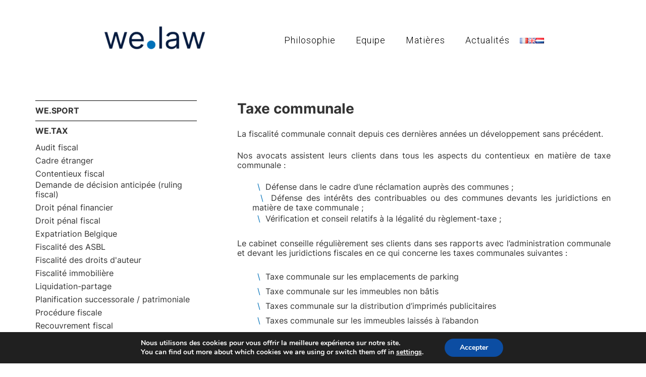

--- FILE ---
content_type: text/html; charset=UTF-8
request_url: https://welaw.be/fr/matieres/fiscal-et-patrimonial/taxe-communale/
body_size: 10963
content:
<!DOCTYPE html><html lang="fr-FR"><head ><meta charset="UTF-8" /><meta name="viewport" content="width=device-width, initial-scale=1" /><meta name='robots' content='index, follow, max-image-preview:large, max-snippet:-1, max-video-preview:-1' /> <!-- This site is optimized with the Yoast SEO Premium plugin v24.5 (Yoast SEO v26.8) - https://yoast.com/product/yoast-seo-premium-wordpress/ --><link media="all" href="https://welaw.be/wp-content/cache/autoptimize/css/autoptimize_5ce25f4b492b89dfae3b8aa81f121aeb.css" rel="stylesheet"><title>Avocats specialisés en taxe communale | we.law</title><meta name="description" content="Le cabinet d&#039;avocats we.law établi à Uccle, Bruxelles conseille régulièrement ses clients en ce qui concerne les taxes communales/locales suivantes : taxe seconde résidence, taxe immeuble à l’abandon..." /><link rel="canonical" href="https://welaw.be/fr/matieres/fiscal-et-patrimonial/taxe-communale/" /><meta property="og:locale" content="fr_FR" /><meta property="og:type" content="article" /><meta property="og:title" content="Archives des Taxe communale" /><meta property="og:description" content="Le cabinet d&#039;avocats we.law établi à Uccle, Bruxelles conseille régulièrement ses clients en ce qui concerne les taxes communales/locales suivantes : taxe seconde résidence, taxe immeuble à l’abandon..." /><meta property="og:url" content="https://welaw.be/fr/matieres/fiscal-et-patrimonial/taxe-communale/" /><meta property="og:site_name" content="Cabinet d’avocat Bruxelles:Cabinet we.law Avocat Bruxelles" /><meta property="og:image" content="https://welaw.be/wp-content/uploads/2021/05/avocats-bruxelles.jpg" /><meta property="og:image:width" content="550" /><meta property="og:image:height" content="400" /><meta property="og:image:type" content="image/jpeg" /><meta name="twitter:card" content="summary_large_image" /> <script type="application/ld+json" class="yoast-schema-graph">{"@context":"https://schema.org","@graph":[{"@type":"CollectionPage","@id":"https://welaw.be/fr/matieres/fiscal-et-patrimonial/taxe-communale/","url":"https://welaw.be/fr/matieres/fiscal-et-patrimonial/taxe-communale/","name":"Avocats specialisés en taxe communale | we.law","isPartOf":{"@id":"https://welaw.be/en/#website"},"description":"Le cabinet d'avocats we.law établi à Uccle, Bruxelles conseille régulièrement ses clients en ce qui concerne les taxes communales/locales suivantes : taxe seconde résidence, taxe immeuble à l’abandon...","breadcrumb":{"@id":"https://welaw.be/fr/matieres/fiscal-et-patrimonial/taxe-communale/#breadcrumb"},"inLanguage":"fr-FR"},{"@type":"BreadcrumbList","@id":"https://welaw.be/fr/matieres/fiscal-et-patrimonial/taxe-communale/#breadcrumb","itemListElement":[{"@type":"ListItem","position":1,"name":"Home","item":"https://welaw.be/fr/"},{"@type":"ListItem","position":2,"name":"WE.TAX","item":"https://welaw.be/fr/matieres/fiscal-et-patrimonial/"},{"@type":"ListItem","position":3,"name":"Taxe communale"}]},{"@type":"WebSite","@id":"https://welaw.be/en/#website","url":"https://welaw.be/en/","name":"welaw.be","description":"Cabinet d’avocats multidisciplinaire situé à Bruxelles","publisher":{"@id":"https://welaw.be/en/#organization"},"potentialAction":[{"@type":"SearchAction","target":{"@type":"EntryPoint","urlTemplate":"https://welaw.be/en/?s={search_term_string}"},"query-input":{"@type":"PropertyValueSpecification","valueRequired":true,"valueName":"search_term_string"}}],"inLanguage":"fr-FR"},{"@type":"Organization","@id":"https://welaw.be/en/#organization","name":"we.law - Spécialistes du droit commercial, droit immobilier, droit fiscal, droit familial, droit du roulage, droit des assurances et de la responsabilité médicale.","url":"https://welaw.be/en/","logo":{"@type":"ImageObject","inLanguage":"fr-FR","@id":"https://welaw.be/en/#/schema/logo/image/","url":"https://welaw.be/wp-content/uploads/2020/05/logo-welaw-pos-rvb.png","contentUrl":"https://welaw.be/wp-content/uploads/2020/05/logo-welaw-pos-rvb.png","width":1534,"height":344,"caption":"we.law - Spécialistes du droit commercial, droit immobilier, droit fiscal, droit familial, droit du roulage, droit des assurances et de la responsabilité médicale."},"image":{"@id":"https://welaw.be/en/#/schema/logo/image/"}}]}</script> <!-- / Yoast SEO Premium plugin. --><link rel='dns-prefetch' href='//ws.sharethis.com' /><link rel='dns-prefetch' href='//www.googletagmanager.com' /><link rel='dns-prefetch' href='//fonts.googleapis.com' /><link rel="alternate" type="application/rss+xml" title="Cabinet d’avocat Bruxelles:Cabinet we.law Avocat Bruxelles  &raquo; Flux" href="https://welaw.be/fr/feed/" /><link rel="alternate" type="application/rss+xml" title="Cabinet d’avocat Bruxelles:Cabinet we.law Avocat Bruxelles  &raquo; Flux des commentaires" href="https://welaw.be/fr/comments/feed/" /><link rel='stylesheet' id='dashicons-css' href='https://welaw.be/wp-includes/css/dashicons.min.css?ver=6.9' type='text/css' media='all' /><link rel='stylesheet' id='minimum-google-fonts-css' href='//fonts.googleapis.com/css?family=Roboto%3A300%2C400%7CRoboto+Slab%3A300%2C400&#038;ver=3.2.1' type='text/css' media='all' /> <script defer type="text/javascript" src="https://welaw.be/wp-includes/js/jquery/jquery.min.js?ver=3.7.1" id="jquery-core-js"></script> <script defer type="text/javascript" src="https://welaw.be/wp-includes/js/jquery/jquery-migrate.min.js?ver=3.4.1" id="jquery-migrate-js"></script> <script defer type="text/javascript" src="https://welaw.be/wp-content/cache/autoptimize/js/autoptimize_single_33002be484a4e5280c6e920c04f43b5a.js?ver=1.0.0" id="minimum-responsive-menu-js"></script> <script defer id='st_insights_js' type="text/javascript" src="https://ws.sharethis.com/button/st_insights.js?publisher=eba0f3ba-f9ab-408c-bc68-c28af5afe749&amp;product=feather&amp;ver=1762897404" id="feather-sharethis-js"></script> <!-- Extrait Google Analytics ajouté par Site Kit --> <script defer type="text/javascript" src="https://www.googletagmanager.com/gtag/js?id=G-NLB4T0CND9" id="google_gtagjs-js"></script> <script defer id="google_gtagjs-js-after" src="[data-uri]"></script> <!-- Arrêter l&#039;extrait Google Analytics ajouté par Site Kit --><meta name="generator" content="Site Kit by Google 1.113.0" /><link rel="alternate" href="https://welaw.be/fr/matieres/fiscal-et-patrimonial/taxe-communale/" hreflang="fr" /><link rel="alternate" href="https://welaw.be/en/expertise/tax/municipal-tax/" hreflang="en" /><link rel="alternate" href="https://welaw.be/nl/materies/we-tax/gemeentebelasting/" hreflang="nl" /><link rel="pingback" href="https://welaw.be/xmlrpc.php" /><head><title>Cabinet d’Avocat Bruxelles :WeLaw Avocats</title><meta name="description" content="WeLaw Avocats, votre cabinet d’avocats à Bruxelles. Expertise juridique sur mesure en droit des affaires, droit pénal et droit de la famille. Contactez-nous !"><meta name="keywords" content="cabinet d’avocat Bruxelles, WeLaw Avocats, avocat droit des affaires, avocat droit pénal, avocat droit de la famille Bruxelles"><meta name="robots" content="index, follow"><meta charset="UTF-8"><meta name="viewport" content="width=device-width, initial-scale=1.0"><link rel="canonical" href="https://www.welaw-avocats.be"><link rel='stylesheet' id='so-css-genesis-css' href='https://welaw.be/wp-content/cache/autoptimize/css/autoptimize_single_1381efac151cda93ed77f791a6e19c56.css?ver=1694790671' type='text/css' media='all' /></head> <!-- Extrait Google AdSense ajouté par Site Kit --><meta name="google-adsense-platform-account" content="ca-host-pub-2644536267352236"><meta name="google-adsense-platform-domain" content="sitekit.withgoogle.com"> <!-- Arrêter l&#039;extrait Google AdSense ajouté par Site Kit --> <!-- Dynamic Widgets by QURL loaded - http://www.dynamic-widgets.com //--> <!-- Extrait Google Tag Manager ajouté par Site Kit --> <script defer src="[data-uri]"></script> <!-- Arrêter l&#039;extrait Google Tag Manager ajouté par Site Kit --><link rel="icon" href="https://welaw.be/wp-content/uploads/2020/05/cropped-logo-welaw-pos-rvb-32x32.png" sizes="32x32" /><link rel="icon" href="https://welaw.be/wp-content/uploads/2020/05/cropped-logo-welaw-pos-rvb-192x192.png" sizes="192x192" /><link rel="apple-touch-icon" href="https://welaw.be/wp-content/uploads/2020/05/cropped-logo-welaw-pos-rvb-180x180.png" /><meta name="msapplication-TileImage" content="https://welaw.be/wp-content/uploads/2020/05/cropped-logo-welaw-pos-rvb-270x270.png" /></head><body data-rsssl=1 class="archive tax-matieres term-taxe-communale term-24 wp-theme-genesis wp-child-theme-minimum-pro custom-header header-image sidebar-content genesis-breadcrumbs-hidden genesis-footer-widgets-visible archive-no-results matieres"> <!-- Extrait Google Tag Manager (noscript) ajouté par Site Kit --> <noscript> <iframe src="https://www.googletagmanager.com/ns.html?id=GTM-TW45SM9" height="0" width="0" style="display:none;visibility:hidden"></iframe> </noscript> <!-- Arrêter l&#039;extrait Google Tag Manager (noscript) ajouté par Site Kit --><div class="site-container"><header class="site-header"><div class="wrap"><div class="title-area"> <a href="https://welaw.be/fr/" rel="home"> <img  src="https://welaw.be/wp-content/uploads/2020/05/cropped-logo-welaw-pos-rvb-extend.png" width="253" height="111" alt="Cabinet d’avocat Bruxelles:Cabinet we.law Avocat Bruxelles "> </a><p class="site-title"><a href="https://welaw.be/fr/">Cabinet d’avocat Bruxelles:Cabinet we.law Avocat Bruxelles </a></p></div><div class="widget-area header-widget-area"><nav class="nav-primary" aria-label="Principal"><div class="wrap"><ul id="menu-menu-principal-fr" class="menu genesis-nav-menu menu-primary"><li id="menu-item-1838" class="menu-item menu-item-type-custom menu-item-object-custom menu-item-1838"><a href="//welaw.be/"><span >Philosophie</span></a></li><li id="menu-item-7" class="menu-item menu-item-type-custom menu-item-object-custom menu-item-7"><a href="//welaw.be/fr/equipe"><span >Equipe</span></a></li><li id="menu-item-8" class="menu-item menu-item-type-custom menu-item-object-custom menu-item-8"><a href="//welaw.be/fr/matieres"><span >Matières</span></a></li><li id="menu-item-10" class="menu-item menu-item-type-custom menu-item-object-custom menu-item-10"><a href="//welaw.be/fr/actualites"><span >Actualités</span></a></li><li id="menu-item-627-fr" class="lang-item lang-item-11 lang-item-fr lang-item-first current-lang menu-item menu-item-type-custom menu-item-object-custom menu-item-627-fr"><a href="https://welaw.be/fr/matieres/fiscal-et-patrimonial/taxe-communale/" aria-current="page" hreflang="fr-FR" lang="fr-FR"><span ><img src="[data-uri]" title="Français" alt="Français" /></span></a></li><li id="menu-item-627-en" class="lang-item lang-item-14 lang-item-en menu-item menu-item-type-custom menu-item-object-custom menu-item-627-en"><a href="https://welaw.be/en/expertise/tax/municipal-tax/" hreflang="en-GB" lang="en-GB"><span ><img src="[data-uri]" title="English" alt="English" /></span></a></li><li id="menu-item-627-nl" class="lang-item lang-item-18 lang-item-nl menu-item menu-item-type-custom menu-item-object-custom menu-item-627-nl"><a href="https://welaw.be/nl/materies/we-tax/gemeentebelasting/" hreflang="nl-NL" lang="nl-NL"><span ><img src="[data-uri]" title="Nederlands" alt="Nederlands" /></span></a></li></ul></div></nav></div></div></header><div class="site-inner"><div class="wrap"><div class="content-sidebar-wrap"><main class="content"><div class="archive-description taxonomy-archive-description taxonomy-description"><h1 class="archive-title">Taxe communale</h1><p>La fiscalité communale connait depuis ces dernières années un développement sans précédent.</p><p>Nos avocats assistent leurs clients dans tous les aspects du contentieux en matière de taxe communale :</p><ul><li>Défense dans le cadre d’une réclamation auprès des communes ;</li><li>Défense des intérêts des contribuables ou des communes devants les juridictions en matière de taxe communale ;</li><li>Vérification et conseil relatifs à la légalité du règlement-taxe ;</li></ul><p>Le cabinet conseille régulièrement ses clients dans ses rapports avec l’administration communale et devant les juridictions fiscales en ce qui concerne les taxes communales suivantes :</p></div><div class="entry"><p>Désolé, aucun contenu ne correspond à vos critères.</p></div><div class="termes_de_matieres"><ul><li>Taxe communale sur les emplacements de parking</li><li>Taxe communale sur les immeubles non bâtis</li><li>Taxes communale sur la distribution d’imprimés publicitaires</li><li>Taxes communale sur les immeubles laissés à l’abandon</li><li>Taxes communales sur les enseignes publicitaires</li><li>Taxes communales sur les surfaces de bureaux</li></ul></div></main><aside class="sidebar sidebar-primary widget-area" role="complementary" aria-label="Barre latérale principale"><section id="sgr-custom-taxonomies-menu-2" class="widget sgr-custom-taxonomies-menu"><div class="widget-wrap"><ul><li class="cat-item cat-item-1201"><a href="https://welaw.be/fr/matieres/droit-du-sport/">WE.SPORT</a></li><li class="cat-item cat-item-3 current-cat-parent current-cat-ancestor"><a href="https://welaw.be/fr/matieres/fiscal-et-patrimonial/">WE.TAX</a><ul class='children'><li class="cat-item cat-item-127"><a href="https://welaw.be/fr/matieres/fiscal-et-patrimonial/audit-fiscal/">Audit fiscal</a></li><li class="cat-item cat-item-133"><a href="https://welaw.be/fr/matieres/fiscal-et-patrimonial/cadre-etranger/">Cadre étranger</a></li><li class="cat-item cat-item-23"><a href="https://welaw.be/fr/matieres/fiscal-et-patrimonial/contentieux-fiscal/">Contentieux fiscal</a></li><li class="cat-item cat-item-28"><a href="https://welaw.be/fr/matieres/fiscal-et-patrimonial/demande-de-decision-anticipee-ruling-fiscal/">Demande de décision anticipée (ruling fiscal)</a></li><li class="cat-item cat-item-137"><a href="https://welaw.be/fr/matieres/fiscal-et-patrimonial/droit-penal-financier/">Droit pénal financier</a></li><li class="cat-item cat-item-25"><a href="https://welaw.be/fr/matieres/fiscal-et-patrimonial/droit-penal-fiscal/">Droit pénal fiscal</a></li><li class="cat-item cat-item-135"><a href="https://welaw.be/fr/matieres/fiscal-et-patrimonial/expatriation-belgique/">Expatriation Belgique</a></li><li class="cat-item cat-item-27"><a href="https://welaw.be/fr/matieres/fiscal-et-patrimonial/fiscalite-des-asbl/">Fiscalité des ASBL</a></li><li class="cat-item cat-item-141"><a href="https://welaw.be/fr/matieres/fiscal-et-patrimonial/fiscalite-des-droits-d-auteur/">Fiscalité des droits d&#039;auteur</a></li><li class="cat-item cat-item-129"><a href="https://welaw.be/fr/matieres/fiscal-et-patrimonial/fiscalite-immobiliere/">Fiscalité immobilière</a></li><li class="cat-item cat-item-121"><a href="https://welaw.be/fr/matieres/fiscal-et-patrimonial/liquidation-partage/">Liquidation-partage</a></li><li class="cat-item cat-item-26"><a href="https://welaw.be/fr/matieres/fiscal-et-patrimonial/planification-successorale-patrimoniale/">Planification successorale / patrimoniale</a></li><li class="cat-item cat-item-4"><a href="https://welaw.be/fr/matieres/fiscal-et-patrimonial/procedure-fiscale/">Procédure fiscale</a></li><li class="cat-item cat-item-125"><a href="https://welaw.be/fr/matieres/fiscal-et-patrimonial/recouvrement-fiscal/">Recouvrement fiscal</a></li><li class="cat-item cat-item-119"><a href="https://welaw.be/fr/matieres/fiscal-et-patrimonial/regularisation-fiscale-dlu-quater/">Régularisation fiscale (DLU Quater)</a></li><li class="cat-item cat-item-139"><a href="https://welaw.be/fr/matieres/fiscal-et-patrimonial/societe-holding/">Société holding</a></li><li class="cat-item cat-item-123"><a href="https://welaw.be/fr/matieres/fiscal-et-patrimonial/succession/">Succession</a></li><li class="cat-item cat-item-24 current-cat"><a aria-current="page" href="https://welaw.be/fr/matieres/fiscal-et-patrimonial/taxe-communale/">Taxe communale</a></li><li class="cat-item cat-item-131"><a href="https://welaw.be/fr/matieres/fiscal-et-patrimonial/tva/">TVA</a></li></ul></li><li class="cat-item cat-item-8"><a href="https://welaw.be/fr/matieres/we-commercial/">WE.COMMERCIAL</a><ul class='children'><li class="cat-item cat-item-157"><a href="https://welaw.be/fr/matieres/we-commercial/bail-commercial/">Bail commercial</a></li><li class="cat-item cat-item-159"><a href="https://welaw.be/fr/matieres/we-commercial/conditions-generales-de-vente/">Conditions générales de vente</a></li><li class="cat-item cat-item-143"><a href="https://welaw.be/fr/matieres/we-commercial/contentieux-commercial/">Contentieux commercial</a></li><li class="cat-item cat-item-153"><a href="https://welaw.be/fr/matieres/we-commercial/distribution/">Distribution</a></li><li class="cat-item cat-item-947"><a href="https://welaw.be/fr/matieres/we-commercial/droit-de-la-consommation/">Droit de la consommation</a></li><li class="cat-item cat-item-161"><a href="https://welaw.be/fr/matieres/we-commercial/droit-des-entreprises-en-difficulte-faillite-reorganisation-judiciaire/">Droit des entreprises en difficulté (faillite/réorganisation judiciaire)</a></li><li class="cat-item cat-item-155"><a href="https://welaw.be/fr/matieres/we-commercial/insolvabilite/">Insolvabilité</a></li><li class="cat-item cat-item-147"><a href="https://welaw.be/fr/matieres/we-commercial/pratiques-de-commerce/">Pratiques de marché / Concurrence / Droit de la consommation</a></li><li class="cat-item cat-item-145"><a href="https://welaw.be/fr/matieres/we-commercial/recuperation-de-creance/">Récupération de créance</a></li><li class="cat-item cat-item-149"><a href="https://welaw.be/fr/matieres/we-commercial/saisie/">Saisie</a></li></ul></li><li class="cat-item cat-item-1040"><a href="https://welaw.be/fr/matieres/responsabilite-medicale/">WE.MEDIC</a><ul class='children'><li class="cat-item cat-item-1049"><a href="https://welaw.be/fr/matieres/responsabilite-medicale/erreur-medicale-faute-medicale/">Erreur médicale &#8211; Faute médicale</a></li><li class="cat-item cat-item-1053"><a href="https://welaw.be/fr/matieres/responsabilite-medicale/indemnisation-du-dommage-corporel/">Indemnisation du dommage corporel</a></li><li class="cat-item cat-item-1051"><a href="https://welaw.be/fr/matieres/responsabilite-medicale/accident-medical-sans-responsabilite/">Accident médical sans responsabilité</a></li></ul></li><li class="cat-item cat-item-10"><a href="https://welaw.be/fr/matieres/responsabilite-et-assurance/">WE.INSURANCE</a><ul class='children'><li class="cat-item cat-item-165"><a href="https://welaw.be/fr/matieres/responsabilite-et-assurance/contentieux-judiciaire/">Contentieux judiciaire</a></li><li class="cat-item cat-item-163"><a href="https://welaw.be/fr/matieres/responsabilite-et-assurance/responsabilite/">Responsabilité</a></li><li class="cat-item cat-item-169"><a href="https://welaw.be/fr/matieres/responsabilite-et-assurance/dommage-corporel/">Dommage corporel</a></li><li class="cat-item cat-item-167"><a href="https://welaw.be/fr/matieres/responsabilite-et-assurance/assurance/">Assurance</a></li><li class="cat-item cat-item-171"><a href="https://welaw.be/fr/matieres/responsabilite-et-assurance/roulage/">Roulage</a></li></ul></li><li class="cat-item cat-item-9"><a href="https://welaw.be/fr/matieres/immobilier/">WE.REAL ESTATE</a><ul class='children'><li class="cat-item cat-item-931"><a href="https://welaw.be/fr/matieres/immobilier/acquisition-de-societe-immobiliere/">Acquisition de société immobilière</a></li><li class="cat-item cat-item-201"><a href="https://welaw.be/fr/matieres/immobilier/audit-juridique-d-investissement-immobiliers/">Audit juridique d&#039;investissements immobiliers</a></li><li class="cat-item cat-item-179"><a href="https://welaw.be/fr/matieres/immobilier/bail/">Bail</a></li><li class="cat-item cat-item-181"><a href="https://welaw.be/fr/matieres/immobilier/copropriete/">Copropriété</a></li><li class="cat-item cat-item-185"><a href="https://welaw.be/fr/matieres/immobilier/demembrement-de-propriete/">Démembrement de propriété / usufruit / emphythéose / superficie</a></li><li class="cat-item cat-item-187"><a href="https://welaw.be/fr/matieres/immobilier/droit-de-la-construction/">Droit de la construction</a></li><li class="cat-item cat-item-193"><a href="https://welaw.be/fr/matieres/immobilier/droit-fiscal-immobilier/">Droit fiscal immobilier</a></li><li class="cat-item cat-item-189"><a href="https://welaw.be/fr/matieres/immobilier/loi-breyne-garantie-decenale/">Loi Breyne / garantie décennale</a></li><li class="cat-item cat-item-195"><a href="https://welaw.be/fr/matieres/immobilier/promotion-immobiliere/">Promotion immobilière</a></li><li class="cat-item cat-item-191"><a href="https://welaw.be/fr/matieres/immobilier/responsabilite-entrepreneur-architecte/">Responsabilité entrepreneur / architecte</a></li></ul></li><li class="cat-item cat-item-6"><a href="https://welaw.be/fr/matieres/corporate-2/">WE.CORPORATE</a><ul class='children'><li class="cat-item cat-item-75"><a href="https://welaw.be/fr/matieres/corporate-2/joint-venture/">Joint-venture</a></li><li class="cat-item cat-item-77"><a href="https://welaw.be/fr/matieres/corporate-2/lbo-mbo/">LBO / MBO</a></li><li class="cat-item cat-item-109"><a href="https://welaw.be/fr/matieres/corporate-2/monde-associatif/">Monde Associatif (ASBL, AISBL, Fondation,…)</a></li><li class="cat-item cat-item-943"><a href="https://welaw.be/fr/matieres/corporate-2/start-up/">Start-up</a></li><li class="cat-item cat-item-99"><a href="https://welaw.be/fr/matieres/corporate-2/conflit-entre-actionnaires/">Conflit entre actionnaires</a></li><li class="cat-item cat-item-113"><a href="https://welaw.be/fr/matieres/corporate-2/contrats/">Contrats</a></li><li class="cat-item cat-item-71"><a href="https://welaw.be/fr/matieres/corporate-2/corporate/">Corporate</a></li><li class="cat-item cat-item-87"><a href="https://welaw.be/fr/matieres/corporate-2/faillite-depot-de-bilan-entreprise-en-difficulte-reorganisation-judiciaire/">Faillite / dépôt de bilan / entreprise en difficulté / réorganisation judiciaire</a></li><li class="cat-item cat-item-73"><a href="https://welaw.be/fr/matieres/corporate-2/fusions-et-acquisitions/">Fusions et Acquisitions</a></li></ul></li><li class="cat-item cat-item-1038"><a href="https://welaw.be/fr/matieres/droit-familial/">WE.FAMILY</a></li></ul></div></section></aside></div></div></div><div class="footer-widgets"><div class="wrap"><div class="widget-area footer-widgets-1 footer-widget-area"><section id="text-3" class="widget widget_text"><div class="widget-wrap"><h4 class="widget-title widgettitle">Contact</h4><div class="textwidget"><p><a href="mailto:info@welaw.be">info@welaw.be</a></p></div></div></section></div><div class="widget-area footer-widgets-2 footer-widget-area"><section id="text-4" class="widget widget_text"><div class="widget-wrap"><h4 class="widget-title widgettitle">Adresse</h4><div class="textwidget"><a target="_blank" href="https://www.google.be/maps/place/Boulevard+de+la+Cambre+45,+1000+Bruxelles/@50.8160595,4.3714011,17z/data=!3m1!4b1!4m5!3m4!1s0x47c3c4e8a132aa53:0xc49fc650f3169912!8m2!3d50.8160561!4d4.3735898">Boulevard de la Cambre, 45<br /> 1000 Bruxelles </a></div></div></section></div><div class="widget-area footer-widgets-3 footer-widget-area"><section id="text-11" class="widget widget_text"><div class="widget-wrap"><h4 class="widget-title widgettitle">Termes &#038; Conditions Générales</h4><div class="textwidget"><p><a href="//welaw.be/fr/termes-conditions-generales/">Cliquez ici pour les parcourir</a></p></div></div></section><section id="text-16" class="widget widget_text"><div class="widget-wrap"><h4 class="widget-title widgettitle">Politique de cookies</h4><div class="textwidget"><p><a href="https://welaw.be/fr/politica-cookies/">Cliquez ici pour les parcourir</a></p></div></div></section><section id="text-17" class="widget widget_text"><div class="widget-wrap"><h4 class="widget-title widgettitle">Politique de confidentialité</h4><div class="textwidget"><p><a href="https://welaw.be/fr/politique-de-confidentialite/">Cliquez ici pour les parcourir</a></p></div></div></section></div><div class="widget-area footer-widgets-4 footer-widget-area"><section id="text-10" class="widget widget_text"><div class="widget-wrap"><h4 class="widget-title widgettitle">we.law</h4><div class="textwidget"></div></div></section><section id="polylang-3" class="widget widget_polylang"><div class="widget-wrap"><ul><li class="lang-item lang-item-11 lang-item-fr lang-item-first current-lang"><a lang="fr-FR" hreflang="fr-FR" href="https://welaw.be/fr/matieres/fiscal-et-patrimonial/taxe-communale/">Français</a></li><li class="lang-item lang-item-14 lang-item-en"><a lang="en-GB" hreflang="en-GB" href="https://welaw.be/en/expertise/tax/municipal-tax/">English</a></li><li class="lang-item lang-item-18 lang-item-nl"><a lang="nl-NL" hreflang="nl-NL" href="https://welaw.be/nl/materies/we-tax/gemeentebelasting/">Nederlands</a></li></ul></div></section></div></div></div><footer class="site-footer"><div class="wrap"><p>Copyright &#x000A9;&nbsp;2026 · <a href="http://my.studiopress.com/themes/minimum/">Minimum Pro</a> on <a href="https://www.studiopress.com/">Genesis Framework</a> · <a href="https://wordpress.org/">WordPress</a> · <a rel="nofollow" href="https://welaw.be/wp-login.php">Se connecter</a></p></div></footer></div><script type="speculationrules">{"prefetch":[{"source":"document","where":{"and":[{"href_matches":"/*"},{"not":{"href_matches":["/wp-*.php","/wp-admin/*","/wp-content/uploads/*","/wp-content/*","/wp-content/plugins/*","/wp-content/themes/minimum-pro/*","/wp-content/themes/genesis/*","/*\\?(.+)"]}},{"not":{"selector_matches":"a[rel~=\"nofollow\"]"}},{"not":{"selector_matches":".no-prefetch, .no-prefetch a"}}]},"eagerness":"conservative"}]}</script> <!--copyscapeskip--><aside id="moove_gdpr_cookie_info_bar" class="moove-gdpr-info-bar-hidden moove-gdpr-align-center moove-gdpr-dark-scheme gdpr_infobar_postion_bottom" aria-label="GDPR Cookie Banner" style="display: none;"><div class="moove-gdpr-info-bar-container"><div class="moove-gdpr-info-bar-content"><div class="moove-gdpr-cookie-notice"><p>Nous utilisons des cookies pour vous offrir la meilleure expérience sur notre site.</p><p>You can find out more about which cookies we are using or switch them off in <button  data-href="#moove_gdpr_cookie_modal" class="change-settings-button">settings</button>.</p></div> <!--  .moove-gdpr-cookie-notice --><div class="moove-gdpr-button-holder"> <button class="mgbutton moove-gdpr-infobar-allow-all gdpr-fbo-0" aria-label="Accepter" >Accepter</button></div> <!--  .button-container --></div> <!-- moove-gdpr-info-bar-content --></div> <!-- moove-gdpr-info-bar-container --></aside> <!-- #moove_gdpr_cookie_info_bar --> <!--/copyscapeskip--> <script defer type="text/javascript" src="https://welaw.be/wp-content/cache/autoptimize/js/autoptimize_single_abe05b72923a1219d0ad0237f042e1d0.js?ver=6.9" id="follow-js"></script> <script defer id="moove_gdpr_frontend-js-extra" src="[data-uri]"></script> <script defer type="text/javascript" src="https://welaw.be/wp-content/cache/autoptimize/js/autoptimize_single_11feadfc84b9cabd6cfc5d7a542dc059.js?ver=4.12.8" id="moove_gdpr_frontend-js"></script> <script defer id="moove_gdpr_frontend-js-after" src="[data-uri]"></script> <!--copyscapeskip--> <!-- V1 --><div id="moove_gdpr_cookie_modal" class="gdpr_lightbox-hide" role="complementary" aria-label="GDPR Settings Screen"><div class="moove-gdpr-modal-content moove-clearfix logo-position-left moove_gdpr_modal_theme_v1"> <button class="moove-gdpr-modal-close" aria-label="Close GDPR Cookie Settings"> <span class="gdpr-sr-only">Close GDPR Cookie Settings</span> <span class="gdpr-icon moovegdpr-arrow-close"></span> </button><div class="moove-gdpr-modal-left-content"><div class="moove-gdpr-company-logo-holder"> <img src="https://welaw.be/wp-content/plugins/gdpr-cookie-compliance/dist/images/gdpr-logo.png" alt="Cabinet d’avocat Bruxelles:Cabinet we.law Avocat Bruxelles "   width="350"  height="233"  class="img-responsive" /></div> <!--  .moove-gdpr-company-logo-holder --><ul id="moove-gdpr-menu"><li class="menu-item-on menu-item-privacy_overview menu-item-selected"> <button data-href="#privacy_overview" class="moove-gdpr-tab-nav" aria-label="Résumé de la politique de confidentialité"> <span class="gdpr-nav-tab-title">Résumé de la politique de confidentialité</span> </button></li><li class="menu-item-strict-necessary-cookies menu-item-off"> <button data-href="#strict-necessary-cookies" class="moove-gdpr-tab-nav" aria-label="Cookies strictement nécessaires"> <span class="gdpr-nav-tab-title">Cookies strictement nécessaires</span> </button></li></ul><div class="moove-gdpr-branding-cnt"> <a href="https://wordpress.org/plugins/gdpr-cookie-compliance/" rel="noopener noreferrer" target="_blank" class='moove-gdpr-branding'>Powered by&nbsp; <span>GDPR Cookie Compliance</span></a></div> <!--  .moove-gdpr-branding --></div> <!--  .moove-gdpr-modal-left-content --><div class="moove-gdpr-modal-right-content"><div class="moove-gdpr-modal-title"></div> <!-- .moove-gdpr-modal-ritle --><div class="main-modal-content"><div class="moove-gdpr-tab-content"><div id="privacy_overview" class="moove-gdpr-tab-main"> <span class="tab-title">Résumé de la politique de confidentialité</span><div class="moove-gdpr-tab-main-content"><p>Ce site utilise des cookies afin que nous puissions vous fournir la meilleure expérience utilisateur possible. Les informations sur les cookies sont stockées dans votre navigateur et remplissent des fonctions telles que vous reconnaître lorsque vous revenez sur notre site Web et aider notre équipe à comprendre les sections du site que vous trouvez les plus intéressantes et utiles.</p></div> <!--  .moove-gdpr-tab-main-content --></div> <!-- #privacy_overview --><div id="strict-necessary-cookies" class="moove-gdpr-tab-main" style="display:none"> <span class="tab-title">Cookies strictement nécessaires</span><div class="moove-gdpr-tab-main-content"><p>Cette option doit être activée à tout moment afin que nous puissions enregistrer vos préférences pour les réglages de cookie.</p><div class="moove-gdpr-status-bar "><div class="gdpr-cc-form-wrap"><div class="gdpr-cc-form-fieldset"> <label class="cookie-switch" for="moove_gdpr_strict_cookies"> <span class="gdpr-sr-only">Enable or Disable Cookies</span> <input type="checkbox" aria-label="Cookies strictement nécessaires"  value="check" name="moove_gdpr_strict_cookies" id="moove_gdpr_strict_cookies"> <span class="cookie-slider cookie-round" data-text-enable="Activé" data-text-disabled="Désactivé"></span> </label></div> <!-- .gdpr-cc-form-fieldset --></div> <!-- .gdpr-cc-form-wrap --></div> <!-- .moove-gdpr-status-bar --><div class="moove-gdpr-strict-warning-message" style="margin-top: 10px;"><p>Si vous désactivez ce cookie, nous ne pourrons pas enregistrer vos préférences. Cela signifie que chaque fois que vous visitez ce site, vous devrez activer ou désactiver à nouveau les cookies.</p></div> <!--  .moove-gdpr-tab-main-content --></div> <!--  .moove-gdpr-tab-main-content --></div> <!-- #strict-necesarry-cookies --></div> <!--  .moove-gdpr-tab-content --></div> <!--  .main-modal-content --><div class="moove-gdpr-modal-footer-content"><div class="moove-gdpr-button-holder"> <button class="mgbutton moove-gdpr-modal-allow-all button-visible" aria-label="Tout activer">Tout activer</button> <button class="mgbutton moove-gdpr-modal-save-settings button-visible" aria-label="Enregistrer les réglages">Enregistrer les réglages</button></div> <!--  .moove-gdpr-button-holder --></div> <!--  .moove-gdpr-modal-footer-content --></div> <!--  .moove-gdpr-modal-right-content --><div class="moove-clearfix"></div></div> <!--  .moove-gdpr-modal-content --></div> <!-- #moove_gdpr_cookie_modal --> <!--/copyscapeskip--></body></html>

--- FILE ---
content_type: text/css
request_url: https://welaw.be/wp-content/cache/autoptimize/css/autoptimize_single_1381efac151cda93ed77f791a6e19c56.css?ver=1694790671
body_size: 2137
content:
@font-face{font-family:'Whitney Book Regular';src:url(//guilmotbassine.com/wp-content/themes/minimum-pro/font/whitney_book-webfont.ttf)}@font-face{font-family:'Whitney Bold';src:url(//guilmotbassine.com/wp-content/themes/minimum-pro/font/whitney-bold-webfont.ttf)}@font-face{font-family:'Archer Book'}@font-face{font-family:'Archer Bold';src:url(//guilmotbassine.com/wp-content/themes/minimum-pro/font/Archer-Bold-Pro.otf)}@font-face{font-family:"Inter Bold";src:url(//welaw.be/wp-content/themes/minimum-pro/font/Inter-Bold.ttf)}@font-face{font-family:"Inter Regular";src:url(//welaw.be/wp-content/themes/minimum-pro/font/Inter-Regular.ttf)}@font-face{font-family:"Inter Extra-light";src:url(//welaw.be/wp-content/themes/minimum-pro/font/Inter-ExtraLight.ttf)}html,body{height:100%;font-family:'Inter Regular'}body.home .site-inner .content-sidebar-wrap{display:none}h1,h2,h3,h4,h5,h6,h7{font-family:'Inter Extra-light'}.content ol,.content ul{margin-left:30px;margin-bottom:30px}.content ol li,.content ul li{margin:3px 0}.content{text-align:justify}.site-container{min-height:100%;position:relative}.site-inner{padding-bottom:400px}a:hover,li.current-menu-item>a,li.current-cat>a{color:#0071b9}p{text-align:justify}.site-header{position:static;border-bottom:none;padding:0 40px}.minimum .site-tagline{margin-top:250px;padding:0;background:0 0}.site-tagline .site-tagline-left{display:none}.site-tagline .site-tagline-right{float:right;text-align:left}.site-tagline p{font-size:20px;padding-bottom:20px;color:#fff}.site-header>.wrap{display:flex;flex-direction:row;padding:30px 0;justify-content:space-between;align-items:center}.site-header .site-title a{display:none}.site-header .title-area{width:200px;margin:5px}.nav-primary{background:0 0}.nav-primary .menu-item a{text-transform:none;font-size:18px;font-weight:100;color:#000}.nav-primary .menu-item.lang-item a{padding:0;margin:0}.nav-primary .menu-item.lang-item span{display:flex}.nav-primary .current-lang a{text-decoration:underline}.nav-primary .menu-item a:hover{color:#0071b9}.nav-primary .current-menu-item>a{color:#0071b9}.nav-primary .genesis-nav-menu .sub-menu{border-top:none}.nav-primary .genesis-nav-menu .sub-menu a{background:#fff;border:none;border-left:1px solid #fff;color:#000;font-size:16px;width:220px;padding:10px 20px;line-height:1.2}.nav-primary .genesis-nav-menu .sub-menu a:hover{color:#0071b9;border-color:#0071b9}.home-featured{border-bottom:none;margin-bottom:100px}.home-featured .wrap{display:flex;flex-direction:row;flex-wrap:nowrap;justify-content:center}.home-featured-right.widget-area,.home-featured-left.widget-area{flex-basis:0;flex-grow:1}.entry-content p{line-height:1.2}.entry-content p strong{font-family:'Inter Bold'}.footer-widgets{background:#999;width:100%;padding:30px 0;position:absolute;bottom:0}.footer-widgets .wrap{width:100%;display:flex;flex-direction:row;flex-wrap:wrap;justify-content:space-around;align-content:center;align-items:flex-start}.footer-widgets-1,.footer-widgets-2,.footer-widgets-3,.footer-widgets-4{flex:1 1 200px;padding:0 10px}.footer-widgets .widgettitle{font-family:'Inter Extra-light';border-top:1px solid #000;padding:15px 0 0;margin:20px 0 0;font-size:16px;text-transform:capitalize}.footer-widgets .textwidget{font-family:'Inter Regular';font-size:14px}.footer-widgets .widget_polylang li{display:inline-block}.footer-widgets .widget_polylang li a{font-size:16px;text-transform:uppercase}.footer-widgets .widget_polylang .current-lang a{border-color:#0071b9;font-weight:500;color:#0071b9}.site-footer{display:none}.sidebar-content .site-inner{padding-top:40px}.sidebar-content .wrap,.sidebar-content .content-sidebar-wrap{display:flex;justify-content:space-between}.sidebar-content .sidebar,.sidebar-content .content{float:none;width:auto;margin:0}.sidebar-content .content-sidebar-wrap{flex:1 1 80%}.sidebar-content .sidebar-primary{flex:1 1 auto;max-width:400px;font-family:'Inter Bold';padding-right:80px}.sidebar-content .content{order:2;flex:1 1 40%}.sidebar-content.matieres:not(.page) .content .entry{display:none}.sidebar-content .archive-title{font-family:'Inter Bold';font-size:28px}.sidebar-content .archive-description{background:0 0;padding:0;line-height:1.2}.sidebar-content .sidebar li{list-style-type:none;margin:0}.sidebar-content .sidebar li h3{margin:0}.sidebar-content .sidebar-primary li a{display:inline-block;width:100%;border-top:1px solid #000;border-bottom:none;line-height:1.2;padding:10px 0;font-size:16px}.sidebar-content .sidebar-primary ul:not(.children){border-bottom:1px solid #000}.sidebar-content .sidebar-primary li li{padding:0;margin:0}.sidebar-content .sidebar-primary li li a{padding:0;margin:0;border:none;font-family:"Inter Regular";font-size:16px;line-height:1.2}.sidebar-content .sidebar-primary li li:last-child a{border:none;padding-bottom:15px}.matieres .archive-description{margin-bottom:0}.termes_de_matieres ul{list-style:none}.termes_de_matieres li{//display:inline-block}.termes_de_matieres li:before{color:#0071b9;font-weight:400;content:'\0020\00a0\00a0\\\00a0\0020'}.termes_de_matieres li:first-child:before{//content:none}.termes .entry-title{line-height:1}.termes .entry-title a{font-family:"Inter Regular";font-size:16px;line-height:0.;border-bottom:1px dotted #333}.termes .entry-title a:hover{color:#0071b9}.termes .entry{margin-bottom:0}.termes h1:before{content:"\\\00a0";color:#0071b9}.termes .content .archive-description{background:0 0}body.actualites .site-inner .wrap{max-width:840px}body.actualites a.synved-social-button{float:right;filter:grayscale(50%) saturate(100%);margin-left:10px !important}.sidebar-content .entry-title{font-family:'Inter Bold';font-size:28px}.archive-actualites .entry{border-bottom:1px solid #000}.archive-actualites .entry-title{font-family:'Inter Bold',Serif;font-size:22px;margin-bottom:10px}.archive-actualites .entry-footer,.archive-actualites .entry-meta{font-family:"Inter Regular";text-align:right}.archive-actualites .entry-title a{display:inline-block;color:#0071b9;font-weight:200}.archive-actualites .entry-title a:hover{color:#000}.archive-actualites .entry-content p{margin-bottom:12px}.archive-actualites h1{margin-bottom:50px;text-align:center}.termes_connexes ul{text-align:left;list-style:none;margin-bottom:5px}.termes_connexes li{display:inline-block}.termes_connexes li:before{color:#0071b9;font-weight:400;content:'\0020\00a0\00a0\\\00a0\0020'}.termes_connexes li:first-child:before{//content:none}.prevnext{color:#0071b9}.pagination li a{background:0 0;color:#000}.pagination li.active a{background:#0071b9;color:#fff}.pagination li a:hover{background:#0071b9;color:#fff}.equipe .content{display:flex;flex-direction:row;flex-wrap:wrap;justify-content:space-around}.equipe .membre{flex:1 1 auto;min-width:200px;max-width:250px}.equipe .membre a{border:none}.equipe .membre span{font-family:'Inter Bold';width:100%;display:inline-block;text-align:center;padding:30px 0;margin-bottom:30px}.membre .content{display:flex;flex-direction:row;justify-content:space-between}.membre h1,.membre h2{font-family:"Inter Bold"}.membre h1{font-family:"Inter Bold";padding-bottom:0;margin-bottom:20px}.membre h2{font-family:"Inter Bold";font-size:17px;border-bottom:1px solid #000}.membre h3{display:none;font-family:"Inter Extra-light";color:#999;font-size:16px}.membre-left,.membre-right{flex:1 1 auto;max-width:43%}.membre .membre-description{line-height:1.2}.membre .membre-contact{padding-left:60px}.membre .membre-contact>span:before{content:"\2014\00a0\00a0"}.membre .membre-contact>span{font-family:"Inter Bold"}.membre .membre-photo img{max-height:500px;margin-left:auto;margin-right:auto;display:block;margin-bottom:30px;margin-top:7px}.membre .membre-meta{display:flex;flex-wrap:wrap;justify-content:space-between}.membre .membre-meta p{text-align:left}.membre .membre-meta>div{flex:1 1 45%;min-width:45%;max-width:45%;padding:10px 0;font-size:13px}.membre .membre-meta>div ul{margin-bottom:0}.membre .membre-meta strong{font-weight:600}.membre .membre-meta ul{margin-left:0}.membre .membre-meta li{list-style-type:none}.membre .membre-meta .list-membre-recent span{display:block}.secteurs .entry-content{-webkit-column-count:3;-moz-column-count:3;column-count:3;-webkit-column-rule:1px solid #0071b9;-moz-column-rule:1px solid #0071b9;column-rule:1px solid #0071b9}.secteurs ul li{list-style-type:none;margin:0 0 5px}@media only screen and (max-width:1023px){.minimum .site-tagline{padding:5%}.site-inner{padding-bottom:600px}.secteurs .entry-content{-webkit-column-count:2;-moz-column-count:2;column-count:2}}@media only screen and (max-width:768px){.home-featured-left.widget-area{display:none}.site-tagline p{font-size:16px;padding-bottom:10px;line-height:1.3}.responsive-menu-icon:before{color:#000;font-size:50px}.membre .content{flex-direction:column}.membre-left,.membre-right{max-width:100%;padding-bottom:60px}.sidebar-content .content-sidebar-wrap{flex-direction:column}.sidebar-content .sidebar-primary{max-width:100%;padding-right:0}.sidebar-content.actualites .sidebar-primary{order:3}.site-inner{padding-bottom:600px}.secteurs .entry-content{-webkit-column-count:1;-moz-column-count:1;column-count:1}.genesis-nav-menu.responsive-menu .lang-item{display:inline-block}}

--- FILE ---
content_type: application/javascript
request_url: https://welaw.be/wp-content/cache/autoptimize/js/autoptimize_single_abe05b72923a1219d0ad0237f042e1d0.js?ver=6.9
body_size: 202
content:
function setBackstretchHeight(){if(jQuery("body").is(".home")){var fenetre=jQuery(window).height();console.log(jQuery(window).height());var tagline=jQuery('.site-tagline-right').height();console.log(jQuery('.site-tagline-right').height());var header=jQuery('.site-header').height();console.log(jQuery('.site-header').height());jQuery(".site-tagline").css("margin-top",fenetre-tagline-header);}}
jQuery(window).load(function(){setBackstretchHeight();});jQuery(window).resize(function(){setBackstretchHeight();});if(jQuery("body").is(".matieres")||jQuery("body").is(".termes")){jQuery('.sgr-custom-taxonomies-menu > div > ul > li > ul').hide();jQuery('.current-cat-parent ul').show();jQuery('.current-cat ul').slideDown(1000);}